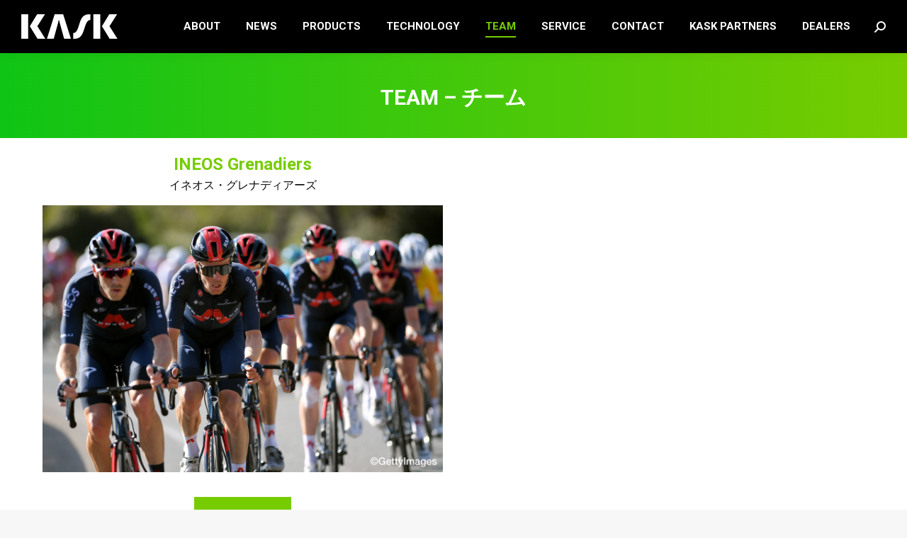

--- FILE ---
content_type: text/html; charset=UTF-8
request_url: https://nichinao-web.jp/kask/team-%E3%83%81%E3%83%BC%E3%83%A0
body_size: 60693
content:
<!DOCTYPE html>
<!--[if !(IE 6) | !(IE 7) | !(IE 8)  ]><!-->
<html dir="ltr" lang="ja" prefix="og: https://ogp.me/ns#" class="no-js">
<!--<![endif]-->
<head>
	<meta charset="UTF-8" />
		<meta name="viewport" content="width=device-width, initial-scale=1, maximum-scale=1, user-scalable=0">
		<meta name="theme-color" content="#77cc00"/>	<link rel="profile" href="https://gmpg.org/xfn/11" />
	<title>TEAM – チーム | KASK JAPAN</title>
	<style>img:is([sizes="auto" i], [sizes^="auto," i]) { contain-intrinsic-size: 3000px 1500px }</style>
	
		<!-- All in One SEO 4.9.0 - aioseo.com -->
	<meta name="robots" content="max-image-preview:large" />
	<link rel="canonical" href="https://nichinao-web.jp/kask/team-%e3%83%81%e3%83%bc%e3%83%a0" />
	<meta name="generator" content="All in One SEO (AIOSEO) 4.9.0" />

		<!-- Google tag (gtag.js) -->
<script async src="https://www.googletagmanager.com/gtag/js?id=G-6BKXVXWSCT"></script>
<script>
  window.dataLayer = window.dataLayer || [];
  function gtag(){dataLayer.push(arguments);}
  gtag('js', new Date());

  gtag('config', 'G-6BKXVXWSCT');
</script>
		<meta property="og:locale" content="ja_JP" />
		<meta property="og:site_name" content="KASK JAPAN |" />
		<meta property="og:type" content="article" />
		<meta property="og:title" content="TEAM – チーム | KASK JAPAN" />
		<meta property="og:url" content="https://nichinao-web.jp/kask/team-%e3%83%81%e3%83%bc%e3%83%a0" />
		<meta property="article:published_time" content="2021-12-28T16:42:10+00:00" />
		<meta property="article:modified_time" content="2023-05-24T06:27:00+00:00" />
		<meta name="twitter:card" content="summary" />
		<meta name="twitter:title" content="TEAM – チーム | KASK JAPAN" />
		<script type="application/ld+json" class="aioseo-schema">
			{"@context":"https:\/\/schema.org","@graph":[{"@type":"BreadcrumbList","@id":"https:\/\/nichinao-web.jp\/kask\/team-%e3%83%81%e3%83%bc%e3%83%a0#breadcrumblist","itemListElement":[{"@type":"ListItem","@id":"https:\/\/nichinao-web.jp\/kask#listItem","position":1,"name":"\u30db\u30fc\u30e0","item":"https:\/\/nichinao-web.jp\/kask","nextItem":{"@type":"ListItem","@id":"https:\/\/nichinao-web.jp\/kask\/team-%e3%83%81%e3%83%bc%e3%83%a0#listItem","name":"TEAM &#8211; \u30c1\u30fc\u30e0"}},{"@type":"ListItem","@id":"https:\/\/nichinao-web.jp\/kask\/team-%e3%83%81%e3%83%bc%e3%83%a0#listItem","position":2,"name":"TEAM &#8211; \u30c1\u30fc\u30e0","previousItem":{"@type":"ListItem","@id":"https:\/\/nichinao-web.jp\/kask#listItem","name":"\u30db\u30fc\u30e0"}}]},{"@type":"Organization","@id":"https:\/\/nichinao-web.jp\/kask\/#organization","name":"KASK JAPAN","url":"https:\/\/nichinao-web.jp\/kask\/"},{"@type":"WebPage","@id":"https:\/\/nichinao-web.jp\/kask\/team-%e3%83%81%e3%83%bc%e3%83%a0#webpage","url":"https:\/\/nichinao-web.jp\/kask\/team-%e3%83%81%e3%83%bc%e3%83%a0","name":"TEAM \u2013 \u30c1\u30fc\u30e0 | KASK JAPAN","inLanguage":"ja","isPartOf":{"@id":"https:\/\/nichinao-web.jp\/kask\/#website"},"breadcrumb":{"@id":"https:\/\/nichinao-web.jp\/kask\/team-%e3%83%81%e3%83%bc%e3%83%a0#breadcrumblist"},"image":{"@type":"ImageObject","url":393,"@id":"https:\/\/nichinao-web.jp\/kask\/team-%e3%83%81%e3%83%bc%e3%83%a0\/#mainImage"},"primaryImageOfPage":{"@id":"https:\/\/nichinao-web.jp\/kask\/team-%e3%83%81%e3%83%bc%e3%83%a0#mainImage"},"datePublished":"2021-12-29T01:42:10+09:00","dateModified":"2023-05-24T15:27:00+09:00"},{"@type":"WebSite","@id":"https:\/\/nichinao-web.jp\/kask\/#website","url":"https:\/\/nichinao-web.jp\/kask\/","name":"KASK JAPAN","inLanguage":"ja","publisher":{"@id":"https:\/\/nichinao-web.jp\/kask\/#organization"}}]}
		</script>
		<!-- All in One SEO -->

<link rel='dns-prefetch' href='//fonts.googleapis.com' />
<link rel="alternate" type="application/rss+xml" title="KASK JAPAN &raquo; フィード" href="https://nichinao-web.jp/kask/feed" />
<link rel="alternate" type="application/rss+xml" title="KASK JAPAN &raquo; コメントフィード" href="https://nichinao-web.jp/kask/comments/feed" />
<script type="text/javascript">
/* <![CDATA[ */
window._wpemojiSettings = {"baseUrl":"https:\/\/s.w.org\/images\/core\/emoji\/16.0.1\/72x72\/","ext":".png","svgUrl":"https:\/\/s.w.org\/images\/core\/emoji\/16.0.1\/svg\/","svgExt":".svg","source":{"concatemoji":"https:\/\/nichinao-web.jp\/kask\/wp-includes\/js\/wp-emoji-release.min.js?ver=6.8.3"}};
/*! This file is auto-generated */
!function(s,n){var o,i,e;function c(e){try{var t={supportTests:e,timestamp:(new Date).valueOf()};sessionStorage.setItem(o,JSON.stringify(t))}catch(e){}}function p(e,t,n){e.clearRect(0,0,e.canvas.width,e.canvas.height),e.fillText(t,0,0);var t=new Uint32Array(e.getImageData(0,0,e.canvas.width,e.canvas.height).data),a=(e.clearRect(0,0,e.canvas.width,e.canvas.height),e.fillText(n,0,0),new Uint32Array(e.getImageData(0,0,e.canvas.width,e.canvas.height).data));return t.every(function(e,t){return e===a[t]})}function u(e,t){e.clearRect(0,0,e.canvas.width,e.canvas.height),e.fillText(t,0,0);for(var n=e.getImageData(16,16,1,1),a=0;a<n.data.length;a++)if(0!==n.data[a])return!1;return!0}function f(e,t,n,a){switch(t){case"flag":return n(e,"\ud83c\udff3\ufe0f\u200d\u26a7\ufe0f","\ud83c\udff3\ufe0f\u200b\u26a7\ufe0f")?!1:!n(e,"\ud83c\udde8\ud83c\uddf6","\ud83c\udde8\u200b\ud83c\uddf6")&&!n(e,"\ud83c\udff4\udb40\udc67\udb40\udc62\udb40\udc65\udb40\udc6e\udb40\udc67\udb40\udc7f","\ud83c\udff4\u200b\udb40\udc67\u200b\udb40\udc62\u200b\udb40\udc65\u200b\udb40\udc6e\u200b\udb40\udc67\u200b\udb40\udc7f");case"emoji":return!a(e,"\ud83e\udedf")}return!1}function g(e,t,n,a){var r="undefined"!=typeof WorkerGlobalScope&&self instanceof WorkerGlobalScope?new OffscreenCanvas(300,150):s.createElement("canvas"),o=r.getContext("2d",{willReadFrequently:!0}),i=(o.textBaseline="top",o.font="600 32px Arial",{});return e.forEach(function(e){i[e]=t(o,e,n,a)}),i}function t(e){var t=s.createElement("script");t.src=e,t.defer=!0,s.head.appendChild(t)}"undefined"!=typeof Promise&&(o="wpEmojiSettingsSupports",i=["flag","emoji"],n.supports={everything:!0,everythingExceptFlag:!0},e=new Promise(function(e){s.addEventListener("DOMContentLoaded",e,{once:!0})}),new Promise(function(t){var n=function(){try{var e=JSON.parse(sessionStorage.getItem(o));if("object"==typeof e&&"number"==typeof e.timestamp&&(new Date).valueOf()<e.timestamp+604800&&"object"==typeof e.supportTests)return e.supportTests}catch(e){}return null}();if(!n){if("undefined"!=typeof Worker&&"undefined"!=typeof OffscreenCanvas&&"undefined"!=typeof URL&&URL.createObjectURL&&"undefined"!=typeof Blob)try{var e="postMessage("+g.toString()+"("+[JSON.stringify(i),f.toString(),p.toString(),u.toString()].join(",")+"));",a=new Blob([e],{type:"text/javascript"}),r=new Worker(URL.createObjectURL(a),{name:"wpTestEmojiSupports"});return void(r.onmessage=function(e){c(n=e.data),r.terminate(),t(n)})}catch(e){}c(n=g(i,f,p,u))}t(n)}).then(function(e){for(var t in e)n.supports[t]=e[t],n.supports.everything=n.supports.everything&&n.supports[t],"flag"!==t&&(n.supports.everythingExceptFlag=n.supports.everythingExceptFlag&&n.supports[t]);n.supports.everythingExceptFlag=n.supports.everythingExceptFlag&&!n.supports.flag,n.DOMReady=!1,n.readyCallback=function(){n.DOMReady=!0}}).then(function(){return e}).then(function(){var e;n.supports.everything||(n.readyCallback(),(e=n.source||{}).concatemoji?t(e.concatemoji):e.wpemoji&&e.twemoji&&(t(e.twemoji),t(e.wpemoji)))}))}((window,document),window._wpemojiSettings);
/* ]]> */
</script>
<style id='wp-emoji-styles-inline-css' type='text/css'>

	img.wp-smiley, img.emoji {
		display: inline !important;
		border: none !important;
		box-shadow: none !important;
		height: 1em !important;
		width: 1em !important;
		margin: 0 0.07em !important;
		vertical-align: -0.1em !important;
		background: none !important;
		padding: 0 !important;
	}
</style>
<link rel='stylesheet' id='wp-block-library-css' href='https://nichinao-web.jp/kask/wp-includes/css/dist/block-library/style.min.css?ver=6.8.3' type='text/css' media='all' />
<style id='wp-block-library-theme-inline-css' type='text/css'>
.wp-block-audio :where(figcaption){color:#555;font-size:13px;text-align:center}.is-dark-theme .wp-block-audio :where(figcaption){color:#ffffffa6}.wp-block-audio{margin:0 0 1em}.wp-block-code{border:1px solid #ccc;border-radius:4px;font-family:Menlo,Consolas,monaco,monospace;padding:.8em 1em}.wp-block-embed :where(figcaption){color:#555;font-size:13px;text-align:center}.is-dark-theme .wp-block-embed :where(figcaption){color:#ffffffa6}.wp-block-embed{margin:0 0 1em}.blocks-gallery-caption{color:#555;font-size:13px;text-align:center}.is-dark-theme .blocks-gallery-caption{color:#ffffffa6}:root :where(.wp-block-image figcaption){color:#555;font-size:13px;text-align:center}.is-dark-theme :root :where(.wp-block-image figcaption){color:#ffffffa6}.wp-block-image{margin:0 0 1em}.wp-block-pullquote{border-bottom:4px solid;border-top:4px solid;color:currentColor;margin-bottom:1.75em}.wp-block-pullquote cite,.wp-block-pullquote footer,.wp-block-pullquote__citation{color:currentColor;font-size:.8125em;font-style:normal;text-transform:uppercase}.wp-block-quote{border-left:.25em solid;margin:0 0 1.75em;padding-left:1em}.wp-block-quote cite,.wp-block-quote footer{color:currentColor;font-size:.8125em;font-style:normal;position:relative}.wp-block-quote:where(.has-text-align-right){border-left:none;border-right:.25em solid;padding-left:0;padding-right:1em}.wp-block-quote:where(.has-text-align-center){border:none;padding-left:0}.wp-block-quote.is-large,.wp-block-quote.is-style-large,.wp-block-quote:where(.is-style-plain){border:none}.wp-block-search .wp-block-search__label{font-weight:700}.wp-block-search__button{border:1px solid #ccc;padding:.375em .625em}:where(.wp-block-group.has-background){padding:1.25em 2.375em}.wp-block-separator.has-css-opacity{opacity:.4}.wp-block-separator{border:none;border-bottom:2px solid;margin-left:auto;margin-right:auto}.wp-block-separator.has-alpha-channel-opacity{opacity:1}.wp-block-separator:not(.is-style-wide):not(.is-style-dots){width:100px}.wp-block-separator.has-background:not(.is-style-dots){border-bottom:none;height:1px}.wp-block-separator.has-background:not(.is-style-wide):not(.is-style-dots){height:2px}.wp-block-table{margin:0 0 1em}.wp-block-table td,.wp-block-table th{word-break:normal}.wp-block-table :where(figcaption){color:#555;font-size:13px;text-align:center}.is-dark-theme .wp-block-table :where(figcaption){color:#ffffffa6}.wp-block-video :where(figcaption){color:#555;font-size:13px;text-align:center}.is-dark-theme .wp-block-video :where(figcaption){color:#ffffffa6}.wp-block-video{margin:0 0 1em}:root :where(.wp-block-template-part.has-background){margin-bottom:0;margin-top:0;padding:1.25em 2.375em}
</style>
<style id='classic-theme-styles-inline-css' type='text/css'>
/*! This file is auto-generated */
.wp-block-button__link{color:#fff;background-color:#32373c;border-radius:9999px;box-shadow:none;text-decoration:none;padding:calc(.667em + 2px) calc(1.333em + 2px);font-size:1.125em}.wp-block-file__button{background:#32373c;color:#fff;text-decoration:none}
</style>
<link rel='stylesheet' id='aioseo/css/src/vue/standalone/blocks/table-of-contents/global.scss-css' href='https://nichinao-web.jp/kask/wp-content/plugins/all-in-one-seo-pack/dist/Lite/assets/css/table-of-contents/global.e90f6d47.css?ver=4.9.0' type='text/css' media='all' />
<style id='global-styles-inline-css' type='text/css'>
:root{--wp--preset--aspect-ratio--square: 1;--wp--preset--aspect-ratio--4-3: 4/3;--wp--preset--aspect-ratio--3-4: 3/4;--wp--preset--aspect-ratio--3-2: 3/2;--wp--preset--aspect-ratio--2-3: 2/3;--wp--preset--aspect-ratio--16-9: 16/9;--wp--preset--aspect-ratio--9-16: 9/16;--wp--preset--color--black: #000000;--wp--preset--color--cyan-bluish-gray: #abb8c3;--wp--preset--color--white: #FFF;--wp--preset--color--pale-pink: #f78da7;--wp--preset--color--vivid-red: #cf2e2e;--wp--preset--color--luminous-vivid-orange: #ff6900;--wp--preset--color--luminous-vivid-amber: #fcb900;--wp--preset--color--light-green-cyan: #7bdcb5;--wp--preset--color--vivid-green-cyan: #00d084;--wp--preset--color--pale-cyan-blue: #8ed1fc;--wp--preset--color--vivid-cyan-blue: #0693e3;--wp--preset--color--vivid-purple: #9b51e0;--wp--preset--color--accent: #77cc00;--wp--preset--color--dark-gray: #111;--wp--preset--color--light-gray: #767676;--wp--preset--gradient--vivid-cyan-blue-to-vivid-purple: linear-gradient(135deg,rgba(6,147,227,1) 0%,rgb(155,81,224) 100%);--wp--preset--gradient--light-green-cyan-to-vivid-green-cyan: linear-gradient(135deg,rgb(122,220,180) 0%,rgb(0,208,130) 100%);--wp--preset--gradient--luminous-vivid-amber-to-luminous-vivid-orange: linear-gradient(135deg,rgba(252,185,0,1) 0%,rgba(255,105,0,1) 100%);--wp--preset--gradient--luminous-vivid-orange-to-vivid-red: linear-gradient(135deg,rgba(255,105,0,1) 0%,rgb(207,46,46) 100%);--wp--preset--gradient--very-light-gray-to-cyan-bluish-gray: linear-gradient(135deg,rgb(238,238,238) 0%,rgb(169,184,195) 100%);--wp--preset--gradient--cool-to-warm-spectrum: linear-gradient(135deg,rgb(74,234,220) 0%,rgb(151,120,209) 20%,rgb(207,42,186) 40%,rgb(238,44,130) 60%,rgb(251,105,98) 80%,rgb(254,248,76) 100%);--wp--preset--gradient--blush-light-purple: linear-gradient(135deg,rgb(255,206,236) 0%,rgb(152,150,240) 100%);--wp--preset--gradient--blush-bordeaux: linear-gradient(135deg,rgb(254,205,165) 0%,rgb(254,45,45) 50%,rgb(107,0,62) 100%);--wp--preset--gradient--luminous-dusk: linear-gradient(135deg,rgb(255,203,112) 0%,rgb(199,81,192) 50%,rgb(65,88,208) 100%);--wp--preset--gradient--pale-ocean: linear-gradient(135deg,rgb(255,245,203) 0%,rgb(182,227,212) 50%,rgb(51,167,181) 100%);--wp--preset--gradient--electric-grass: linear-gradient(135deg,rgb(202,248,128) 0%,rgb(113,206,126) 100%);--wp--preset--gradient--midnight: linear-gradient(135deg,rgb(2,3,129) 0%,rgb(40,116,252) 100%);--wp--preset--font-size--small: 13px;--wp--preset--font-size--medium: 20px;--wp--preset--font-size--large: 36px;--wp--preset--font-size--x-large: 42px;--wp--preset--spacing--20: 0.44rem;--wp--preset--spacing--30: 0.67rem;--wp--preset--spacing--40: 1rem;--wp--preset--spacing--50: 1.5rem;--wp--preset--spacing--60: 2.25rem;--wp--preset--spacing--70: 3.38rem;--wp--preset--spacing--80: 5.06rem;--wp--preset--shadow--natural: 6px 6px 9px rgba(0, 0, 0, 0.2);--wp--preset--shadow--deep: 12px 12px 50px rgba(0, 0, 0, 0.4);--wp--preset--shadow--sharp: 6px 6px 0px rgba(0, 0, 0, 0.2);--wp--preset--shadow--outlined: 6px 6px 0px -3px rgba(255, 255, 255, 1), 6px 6px rgba(0, 0, 0, 1);--wp--preset--shadow--crisp: 6px 6px 0px rgba(0, 0, 0, 1);}:where(.is-layout-flex){gap: 0.5em;}:where(.is-layout-grid){gap: 0.5em;}body .is-layout-flex{display: flex;}.is-layout-flex{flex-wrap: wrap;align-items: center;}.is-layout-flex > :is(*, div){margin: 0;}body .is-layout-grid{display: grid;}.is-layout-grid > :is(*, div){margin: 0;}:where(.wp-block-columns.is-layout-flex){gap: 2em;}:where(.wp-block-columns.is-layout-grid){gap: 2em;}:where(.wp-block-post-template.is-layout-flex){gap: 1.25em;}:where(.wp-block-post-template.is-layout-grid){gap: 1.25em;}.has-black-color{color: var(--wp--preset--color--black) !important;}.has-cyan-bluish-gray-color{color: var(--wp--preset--color--cyan-bluish-gray) !important;}.has-white-color{color: var(--wp--preset--color--white) !important;}.has-pale-pink-color{color: var(--wp--preset--color--pale-pink) !important;}.has-vivid-red-color{color: var(--wp--preset--color--vivid-red) !important;}.has-luminous-vivid-orange-color{color: var(--wp--preset--color--luminous-vivid-orange) !important;}.has-luminous-vivid-amber-color{color: var(--wp--preset--color--luminous-vivid-amber) !important;}.has-light-green-cyan-color{color: var(--wp--preset--color--light-green-cyan) !important;}.has-vivid-green-cyan-color{color: var(--wp--preset--color--vivid-green-cyan) !important;}.has-pale-cyan-blue-color{color: var(--wp--preset--color--pale-cyan-blue) !important;}.has-vivid-cyan-blue-color{color: var(--wp--preset--color--vivid-cyan-blue) !important;}.has-vivid-purple-color{color: var(--wp--preset--color--vivid-purple) !important;}.has-black-background-color{background-color: var(--wp--preset--color--black) !important;}.has-cyan-bluish-gray-background-color{background-color: var(--wp--preset--color--cyan-bluish-gray) !important;}.has-white-background-color{background-color: var(--wp--preset--color--white) !important;}.has-pale-pink-background-color{background-color: var(--wp--preset--color--pale-pink) !important;}.has-vivid-red-background-color{background-color: var(--wp--preset--color--vivid-red) !important;}.has-luminous-vivid-orange-background-color{background-color: var(--wp--preset--color--luminous-vivid-orange) !important;}.has-luminous-vivid-amber-background-color{background-color: var(--wp--preset--color--luminous-vivid-amber) !important;}.has-light-green-cyan-background-color{background-color: var(--wp--preset--color--light-green-cyan) !important;}.has-vivid-green-cyan-background-color{background-color: var(--wp--preset--color--vivid-green-cyan) !important;}.has-pale-cyan-blue-background-color{background-color: var(--wp--preset--color--pale-cyan-blue) !important;}.has-vivid-cyan-blue-background-color{background-color: var(--wp--preset--color--vivid-cyan-blue) !important;}.has-vivid-purple-background-color{background-color: var(--wp--preset--color--vivid-purple) !important;}.has-black-border-color{border-color: var(--wp--preset--color--black) !important;}.has-cyan-bluish-gray-border-color{border-color: var(--wp--preset--color--cyan-bluish-gray) !important;}.has-white-border-color{border-color: var(--wp--preset--color--white) !important;}.has-pale-pink-border-color{border-color: var(--wp--preset--color--pale-pink) !important;}.has-vivid-red-border-color{border-color: var(--wp--preset--color--vivid-red) !important;}.has-luminous-vivid-orange-border-color{border-color: var(--wp--preset--color--luminous-vivid-orange) !important;}.has-luminous-vivid-amber-border-color{border-color: var(--wp--preset--color--luminous-vivid-amber) !important;}.has-light-green-cyan-border-color{border-color: var(--wp--preset--color--light-green-cyan) !important;}.has-vivid-green-cyan-border-color{border-color: var(--wp--preset--color--vivid-green-cyan) !important;}.has-pale-cyan-blue-border-color{border-color: var(--wp--preset--color--pale-cyan-blue) !important;}.has-vivid-cyan-blue-border-color{border-color: var(--wp--preset--color--vivid-cyan-blue) !important;}.has-vivid-purple-border-color{border-color: var(--wp--preset--color--vivid-purple) !important;}.has-vivid-cyan-blue-to-vivid-purple-gradient-background{background: var(--wp--preset--gradient--vivid-cyan-blue-to-vivid-purple) !important;}.has-light-green-cyan-to-vivid-green-cyan-gradient-background{background: var(--wp--preset--gradient--light-green-cyan-to-vivid-green-cyan) !important;}.has-luminous-vivid-amber-to-luminous-vivid-orange-gradient-background{background: var(--wp--preset--gradient--luminous-vivid-amber-to-luminous-vivid-orange) !important;}.has-luminous-vivid-orange-to-vivid-red-gradient-background{background: var(--wp--preset--gradient--luminous-vivid-orange-to-vivid-red) !important;}.has-very-light-gray-to-cyan-bluish-gray-gradient-background{background: var(--wp--preset--gradient--very-light-gray-to-cyan-bluish-gray) !important;}.has-cool-to-warm-spectrum-gradient-background{background: var(--wp--preset--gradient--cool-to-warm-spectrum) !important;}.has-blush-light-purple-gradient-background{background: var(--wp--preset--gradient--blush-light-purple) !important;}.has-blush-bordeaux-gradient-background{background: var(--wp--preset--gradient--blush-bordeaux) !important;}.has-luminous-dusk-gradient-background{background: var(--wp--preset--gradient--luminous-dusk) !important;}.has-pale-ocean-gradient-background{background: var(--wp--preset--gradient--pale-ocean) !important;}.has-electric-grass-gradient-background{background: var(--wp--preset--gradient--electric-grass) !important;}.has-midnight-gradient-background{background: var(--wp--preset--gradient--midnight) !important;}.has-small-font-size{font-size: var(--wp--preset--font-size--small) !important;}.has-medium-font-size{font-size: var(--wp--preset--font-size--medium) !important;}.has-large-font-size{font-size: var(--wp--preset--font-size--large) !important;}.has-x-large-font-size{font-size: var(--wp--preset--font-size--x-large) !important;}
:where(.wp-block-post-template.is-layout-flex){gap: 1.25em;}:where(.wp-block-post-template.is-layout-grid){gap: 1.25em;}
:where(.wp-block-columns.is-layout-flex){gap: 2em;}:where(.wp-block-columns.is-layout-grid){gap: 2em;}
:root :where(.wp-block-pullquote){font-size: 1.5em;line-height: 1.6;}
</style>
<link rel='stylesheet' id='contact-form-7-css' href='https://nichinao-web.jp/kask/wp-content/plugins/contact-form-7/includes/css/styles.css?ver=6.1.3' type='text/css' media='all' />
<link rel='stylesheet' id='jquery-ui-dialog-min-css-css' href='https://nichinao-web.jp/kask/wp-includes/css/jquery-ui-dialog.min.css?ver=6.8.3' type='text/css' media='all' />
<link rel='stylesheet' id='contact-form-7-confirm-plus-css' href='https://nichinao-web.jp/kask/wp-content/plugins/confirm-plus-contact-form-7/assets/css/styles.css?ver=20240719_150300' type='text/css' media='all' />
<link rel='stylesheet' id='the7-font-css' href='https://nichinao-web.jp/kask/wp-content/themes/dt-the7/fonts/icomoon-the7-font/icomoon-the7-font.min.css?ver=11.9.2.1' type='text/css' media='all' />
<link rel='stylesheet' id='tablepress-default-css' href='https://nichinao-web.jp/kask/wp-content/plugins/tablepress/css/build/default.css?ver=3.2.5' type='text/css' media='all' />
<link rel='stylesheet' id='js_composer_front-css' href='https://nichinao-web.jp/kask/wp-content/plugins/js_composer/assets/css/js_composer.min.css?ver=8.7.2' type='text/css' media='all' />
<link rel='stylesheet' id='dt-web-fonts-css' href='https://fonts.googleapis.com/css?family=Roboto:400,600,700%7CRoboto+Condensed:400,600,700%7COpen+Sans:400,600,700' type='text/css' media='all' />
<link rel='stylesheet' id='dt-main-css' href='https://nichinao-web.jp/kask/wp-content/themes/dt-the7/css/main.min.css?ver=11.9.2.1' type='text/css' media='all' />
<link rel='stylesheet' id='the7-custom-scrollbar-css' href='https://nichinao-web.jp/kask/wp-content/themes/dt-the7/lib/custom-scrollbar/custom-scrollbar.min.css?ver=11.9.2.1' type='text/css' media='all' />
<link rel='stylesheet' id='the7-wpbakery-css' href='https://nichinao-web.jp/kask/wp-content/themes/dt-the7/css/wpbakery.min.css?ver=11.9.2.1' type='text/css' media='all' />
<link rel='stylesheet' id='the7-core-css' href='https://nichinao-web.jp/kask/wp-content/plugins/dt-the7-core/assets/css/post-type.min.css?ver=2.7.5' type='text/css' media='all' />
<link rel='stylesheet' id='the7-css-vars-css' href='https://nichinao-web.jp/kask/wp-content/uploads/the7-css/css-vars.css?ver=a7655fc5d32f' type='text/css' media='all' />
<link rel='stylesheet' id='dt-custom-css' href='https://nichinao-web.jp/kask/wp-content/uploads/the7-css/custom.css?ver=a7655fc5d32f' type='text/css' media='all' />
<link rel='stylesheet' id='dt-media-css' href='https://nichinao-web.jp/kask/wp-content/uploads/the7-css/media.css?ver=a7655fc5d32f' type='text/css' media='all' />
<link rel='stylesheet' id='the7-mega-menu-css' href='https://nichinao-web.jp/kask/wp-content/uploads/the7-css/mega-menu.css?ver=a7655fc5d32f' type='text/css' media='all' />
<link rel='stylesheet' id='the7-elements-albums-portfolio-css' href='https://nichinao-web.jp/kask/wp-content/uploads/the7-css/the7-elements-albums-portfolio.css?ver=a7655fc5d32f' type='text/css' media='all' />
<link rel='stylesheet' id='the7-elements-css' href='https://nichinao-web.jp/kask/wp-content/uploads/the7-css/post-type-dynamic.css?ver=a7655fc5d32f' type='text/css' media='all' />
<link rel='stylesheet' id='style-css' href='https://nichinao-web.jp/kask/wp-content/themes/dt-the7-kask-child/style.css?ver=11.9.2.1' type='text/css' media='all' />
<link rel='stylesheet' id='ultimate-vc-addons-style-css' href='https://nichinao-web.jp/kask/wp-content/plugins/Ultimate_VC_Addons/assets/min-css/style.min.css?ver=3.19.14' type='text/css' media='all' />
<link rel='stylesheet' id='ultimate-vc-addons-btn-css' href='https://nichinao-web.jp/kask/wp-content/plugins/Ultimate_VC_Addons/assets/min-css/advanced-buttons.min.css?ver=3.19.14' type='text/css' media='all' />
<link rel='stylesheet' id='ultimate-vc-addons-headings-style-css' href='https://nichinao-web.jp/kask/wp-content/plugins/Ultimate_VC_Addons/assets/min-css/headings.min.css?ver=3.19.14' type='text/css' media='all' />
<script type="text/javascript" src="https://nichinao-web.jp/kask/wp-includes/js/jquery/jquery.min.js?ver=3.7.1" id="jquery-core-js"></script>
<script type="text/javascript" src="https://nichinao-web.jp/kask/wp-includes/js/jquery/jquery-migrate.min.js?ver=3.4.1" id="jquery-migrate-js"></script>
<script type="text/javascript" id="dt-above-fold-js-extra">
/* <![CDATA[ */
var dtLocal = {"themeUrl":"https:\/\/nichinao-web.jp\/kask\/wp-content\/themes\/dt-the7","passText":"To view this protected post, enter the password below:","moreButtonText":{"loading":"Loading...","loadMore":"Load more"},"postID":"471","ajaxurl":"https:\/\/nichinao-web.jp\/kask\/wp-admin\/admin-ajax.php","REST":{"baseUrl":"https:\/\/nichinao-web.jp\/kask\/wp-json\/the7\/v1","endpoints":{"sendMail":"\/send-mail"}},"contactMessages":{"required":"One or more fields have an error. Please check and try again.","terms":"Please accept the privacy policy.","fillTheCaptchaError":"Please, fill the captcha."},"captchaSiteKey":"","ajaxNonce":"e870b01e09","pageData":{"type":"page","template":"page","layout":null},"themeSettings":{"smoothScroll":"off","lazyLoading":false,"desktopHeader":{"height":60},"ToggleCaptionEnabled":"disabled","ToggleCaption":"Navigation","floatingHeader":{"showAfter":120,"showMenu":true,"height":60,"logo":{"showLogo":true,"html":"<img class=\" preload-me\" src=\"https:\/\/nichinao-web.jp\/kask\/wp-content\/uploads\/2021\/12\/logo-kask-wt-s.png\" srcset=\"https:\/\/nichinao-web.jp\/kask\/wp-content\/uploads\/2021\/12\/logo-kask-wt-s.png 136w, https:\/\/nichinao-web.jp\/kask\/wp-content\/uploads\/2021\/12\/logo-kask-wt.png 360w\" width=\"136\" height=\"35\"   sizes=\"136px\" alt=\"KASK JAPAN\" \/>","url":"https:\/\/nichinao-web.jp\/kask\/"}},"topLine":{"floatingTopLine":{"logo":{"showLogo":false,"html":""}}},"mobileHeader":{"firstSwitchPoint":1070,"secondSwitchPoint":778,"firstSwitchPointHeight":60,"secondSwitchPointHeight":60,"mobileToggleCaptionEnabled":"disabled","mobileToggleCaption":"Menu"},"stickyMobileHeaderFirstSwitch":{"logo":{"html":"<img class=\" preload-me\" src=\"https:\/\/nichinao-web.jp\/kask\/wp-content\/uploads\/2021\/12\/logo-kask-wt-120px.png\" srcset=\"https:\/\/nichinao-web.jp\/kask\/wp-content\/uploads\/2021\/12\/logo-kask-wt-120px.png 119w, https:\/\/nichinao-web.jp\/kask\/wp-content\/uploads\/2021\/12\/logo-kask-wt-240px.png 238w\" width=\"119\" height=\"30\"   sizes=\"119px\" alt=\"KASK JAPAN\" \/>"}},"stickyMobileHeaderSecondSwitch":{"logo":{"html":"<img class=\" preload-me\" src=\"https:\/\/nichinao-web.jp\/kask\/wp-content\/uploads\/2021\/12\/logo-kask-wt-120px.png\" srcset=\"https:\/\/nichinao-web.jp\/kask\/wp-content\/uploads\/2021\/12\/logo-kask-wt-120px.png 119w, https:\/\/nichinao-web.jp\/kask\/wp-content\/uploads\/2021\/12\/logo-kask-wt-240px.png 238w\" width=\"119\" height=\"30\"   sizes=\"119px\" alt=\"KASK JAPAN\" \/>"}},"sidebar":{"switchPoint":992},"boxedWidth":"1340px"},"VCMobileScreenWidth":"768"};
var dtShare = {"shareButtonText":{"facebook":"Share on Facebook","twitter":"Tweet","pinterest":"Pin it","linkedin":"Share on Linkedin","whatsapp":"Share on Whatsapp"},"overlayOpacity":"85"};
/* ]]> */
</script>
<script type="text/javascript" src="https://nichinao-web.jp/kask/wp-content/themes/dt-the7/js/above-the-fold.min.js?ver=11.9.2.1" id="dt-above-fold-js"></script>
<script type="text/javascript" src="https://nichinao-web.jp/kask/wp-content/plugins/Ultimate_VC_Addons/assets/min-js/ultimate-params.min.js?ver=3.19.14" id="ultimate-vc-addons-params-js"></script>
<script type="text/javascript" src="https://nichinao-web.jp/kask/wp-content/plugins/Ultimate_VC_Addons/assets/min-js/custom.min.js?ver=3.19.14" id="ultimate-vc-addons-custom-js"></script>
<script type="text/javascript" src="https://nichinao-web.jp/kask/wp-content/plugins/Ultimate_VC_Addons/assets/min-js/headings.min.js?ver=3.19.14" id="ultimate-vc-addons-headings-script-js"></script>
<script></script><link rel="https://api.w.org/" href="https://nichinao-web.jp/kask/wp-json/" /><link rel="alternate" title="JSON" type="application/json" href="https://nichinao-web.jp/kask/wp-json/wp/v2/pages/471" /><link rel="EditURI" type="application/rsd+xml" title="RSD" href="https://nichinao-web.jp/kask/xmlrpc.php?rsd" />
<meta name="generator" content="WordPress 6.8.3" />
<link rel='shortlink' href='https://nichinao-web.jp/kask/?p=471' />
<link rel="alternate" title="oEmbed (JSON)" type="application/json+oembed" href="https://nichinao-web.jp/kask/wp-json/oembed/1.0/embed?url=https%3A%2F%2Fnichinao-web.jp%2Fkask%2Fteam-%25e3%2583%2581%25e3%2583%25bc%25e3%2583%25a0" />
<link rel="alternate" title="oEmbed (XML)" type="text/xml+oembed" href="https://nichinao-web.jp/kask/wp-json/oembed/1.0/embed?url=https%3A%2F%2Fnichinao-web.jp%2Fkask%2Fteam-%25e3%2583%2581%25e3%2583%25bc%25e3%2583%25a0&#038;format=xml" />
<meta property="og:site_name" content="KASK JAPAN" />
<meta property="og:title" content="TEAM &#8211; チーム" />
<meta property="og:url" content="https://nichinao-web.jp/kask/team-%e3%83%81%e3%83%bc%e3%83%a0" />
<meta property="og:type" content="article" />
<meta name="generator" content="Powered by WPBakery Page Builder - drag and drop page builder for WordPress."/>
<meta name="generator" content="Powered by Slider Revolution 6.7.15 - responsive, Mobile-Friendly Slider Plugin for WordPress with comfortable drag and drop interface." />
<link rel="icon" href="https://nichinao-web.jp/kask/wp-content/uploads/2021/12/ico_kask_16px.png" type="image/png" sizes="16x16"/><link rel="icon" href="https://nichinao-web.jp/kask/wp-content/uploads/2021/12/ico_kask_32px.png" type="image/png" sizes="32x32"/><link rel="apple-touch-icon" href="https://nichinao-web.jp/kask/wp-content/uploads/2021/12/ico_kask_60px.png"><link rel="apple-touch-icon" sizes="76x76" href="https://nichinao-web.jp/kask/wp-content/uploads/2021/12/ico_kask_76px.png"><link rel="apple-touch-icon" sizes="120x120" href="https://nichinao-web.jp/kask/wp-content/uploads/2021/12/ico_kask_120px.png"><link rel="apple-touch-icon" sizes="152x152" href="https://nichinao-web.jp/kask/wp-content/uploads/2021/12/ico_kask_152px.png"><script>function setREVStartSize(e){
			//window.requestAnimationFrame(function() {
				window.RSIW = window.RSIW===undefined ? window.innerWidth : window.RSIW;
				window.RSIH = window.RSIH===undefined ? window.innerHeight : window.RSIH;
				try {
					var pw = document.getElementById(e.c).parentNode.offsetWidth,
						newh;
					pw = pw===0 || isNaN(pw) || (e.l=="fullwidth" || e.layout=="fullwidth") ? window.RSIW : pw;
					e.tabw = e.tabw===undefined ? 0 : parseInt(e.tabw);
					e.thumbw = e.thumbw===undefined ? 0 : parseInt(e.thumbw);
					e.tabh = e.tabh===undefined ? 0 : parseInt(e.tabh);
					e.thumbh = e.thumbh===undefined ? 0 : parseInt(e.thumbh);
					e.tabhide = e.tabhide===undefined ? 0 : parseInt(e.tabhide);
					e.thumbhide = e.thumbhide===undefined ? 0 : parseInt(e.thumbhide);
					e.mh = e.mh===undefined || e.mh=="" || e.mh==="auto" ? 0 : parseInt(e.mh,0);
					if(e.layout==="fullscreen" || e.l==="fullscreen")
						newh = Math.max(e.mh,window.RSIH);
					else{
						e.gw = Array.isArray(e.gw) ? e.gw : [e.gw];
						for (var i in e.rl) if (e.gw[i]===undefined || e.gw[i]===0) e.gw[i] = e.gw[i-1];
						e.gh = e.el===undefined || e.el==="" || (Array.isArray(e.el) && e.el.length==0)? e.gh : e.el;
						e.gh = Array.isArray(e.gh) ? e.gh : [e.gh];
						for (var i in e.rl) if (e.gh[i]===undefined || e.gh[i]===0) e.gh[i] = e.gh[i-1];
											
						var nl = new Array(e.rl.length),
							ix = 0,
							sl;
						e.tabw = e.tabhide>=pw ? 0 : e.tabw;
						e.thumbw = e.thumbhide>=pw ? 0 : e.thumbw;
						e.tabh = e.tabhide>=pw ? 0 : e.tabh;
						e.thumbh = e.thumbhide>=pw ? 0 : e.thumbh;
						for (var i in e.rl) nl[i] = e.rl[i]<window.RSIW ? 0 : e.rl[i];
						sl = nl[0];
						for (var i in nl) if (sl>nl[i] && nl[i]>0) { sl = nl[i]; ix=i;}
						var m = pw>(e.gw[ix]+e.tabw+e.thumbw) ? 1 : (pw-(e.tabw+e.thumbw)) / (e.gw[ix]);
						newh =  (e.gh[ix] * m) + (e.tabh + e.thumbh);
					}
					var el = document.getElementById(e.c);
					if (el!==null && el) el.style.height = newh+"px";
					el = document.getElementById(e.c+"_wrapper");
					if (el!==null && el) {
						el.style.height = newh+"px";
						el.style.display = "block";
					}
				} catch(e){
					console.log("Failure at Presize of Slider:" + e)
				}
			//});
		  };</script>
<style type="text/css" data-type="vc_shortcodes-custom-css">.vc_custom_1640755761046{margin-bottom: 1.5em !important;}</style><noscript><style> .wpb_animate_when_almost_visible { opacity: 1; }</style></noscript></head>
<body id="the7-body" class="wp-singular page-template-default page page-id-471 wp-embed-responsive wp-theme-dt-the7 wp-child-theme-dt-the7-kask-child the7-core-ver-2.7.5 dt-responsive-on right-mobile-menu-close-icon ouside-menu-close-icon mobile-hamburger-close-bg-enable mobile-hamburger-close-bg-hover-enable  fade-medium-mobile-menu-close-icon fade-medium-menu-close-icon srcset-enabled btn-flat custom-btn-color custom-btn-hover-color phantom-slide phantom-disable-decoration phantom-custom-logo-on sticky-mobile-header top-header first-switch-logo-left first-switch-menu-right second-switch-logo-left second-switch-menu-right right-mobile-menu layzr-loading-on popup-message-style the7-ver-11.9.2.1 wpb-js-composer js-comp-ver-8.7.2 vc_responsive">
<!-- The7 11.9.2.1 -->

<div id="page" >
	<a class="skip-link screen-reader-text" href="#content">Skip to content</a>

<div class="masthead inline-header right widgets full-height full-width shadow-decoration shadow-mobile-header-decoration small-mobile-menu-icon dt-parent-menu-clickable show-sub-menu-on-hover show-device-logo show-mobile-logo"  role="banner">

	<div class="top-bar top-bar-empty top-bar-line-hide">
	<div class="top-bar-bg" ></div>
	<div class="mini-widgets left-widgets"></div><div class="mini-widgets right-widgets"></div></div>

	<header class="header-bar">

		<div class="branding">
	<div id="site-title" class="assistive-text">KASK JAPAN</div>
	<div id="site-description" class="assistive-text"></div>
	<a class="" href="https://nichinao-web.jp/kask/"><img class=" preload-me" src="https://nichinao-web.jp/kask/wp-content/uploads/2021/12/logo-kask-wt-s.png" srcset="https://nichinao-web.jp/kask/wp-content/uploads/2021/12/logo-kask-wt-s.png 136w, https://nichinao-web.jp/kask/wp-content/uploads/2021/12/logo-kask-wt.png 360w" width="136" height="35"   sizes="136px" alt="KASK JAPAN" /><img class="mobile-logo preload-me" src="https://nichinao-web.jp/kask/wp-content/uploads/2021/12/logo-kask-wt-120px.png" srcset="https://nichinao-web.jp/kask/wp-content/uploads/2021/12/logo-kask-wt-120px.png 119w, https://nichinao-web.jp/kask/wp-content/uploads/2021/12/logo-kask-wt-240px.png 238w" width="119" height="30"   sizes="119px" alt="KASK JAPAN" /></a></div>

		<ul id="primary-menu" class="main-nav underline-decoration upwards-line outside-item-remove-margin"><li class="menu-item menu-item-type-custom menu-item-object-custom menu-item-has-children menu-item-461 first has-children depth-0"><a data-level='1'><span class="menu-item-text"><span class="menu-text">ABOUT</span></span></a><ul class="sub-nav hover-style-bg level-arrows-on"><li class="menu-item menu-item-type-post_type menu-item-object-page menu-item-423 first depth-1"><a href='https://nichinao-web.jp/kask/company' data-level='2'><span class="menu-item-text"><span class="menu-text">COMPANY</span></span></a></li> </ul></li> <li class="menu-item menu-item-type-post_type menu-item-object-page menu-item-404 depth-0"><a href='https://nichinao-web.jp/kask/news' data-level='1'><span class="menu-item-text"><span class="menu-text">NEWS</span></span></a></li> <li class="menu-item menu-item-type-post_type menu-item-object-page menu-item-599 depth-0"><a href='https://nichinao-web.jp/kask/products' data-level='1'><span class="menu-item-text"><span class="menu-text">PRODUCTS</span></span></a></li> <li class="menu-item menu-item-type-post_type menu-item-object-page menu-item-488 depth-0"><a href='https://nichinao-web.jp/kask/technology' data-level='1'><span class="menu-item-text"><span class="menu-text">TECHNOLOGY</span></span></a></li> <li class="menu-item menu-item-type-post_type menu-item-object-page current-menu-item page_item page-item-471 current_page_item menu-item-482 act depth-0"><a href='https://nichinao-web.jp/kask/team-%e3%83%81%e3%83%bc%e3%83%a0' data-level='1'><span class="menu-item-text"><span class="menu-text">TEAM</span></span></a></li> <li class="menu-item menu-item-type-custom menu-item-object-custom menu-item-has-children menu-item-462 has-children depth-0"><a data-level='1'><span class="menu-item-text"><span class="menu-text">SERVICE</span></span></a><ul class="sub-nav hover-style-bg level-arrows-on"><li class="menu-item menu-item-type-post_type menu-item-object-page menu-item-1720 first depth-1"><a href='https://nichinao-web.jp/kask/kask-warranty202512' data-level='2'><span class="menu-item-text"><span class="menu-text">KASK ヘルメット製品保証規定</span></span></a></li> <li class="menu-item menu-item-type-post_type menu-item-object-page menu-item-465 depth-1"><a href='https://nichinao-web.jp/kask/attention' data-level='2'><span class="menu-item-text"><span class="menu-text">模倣品についてのご注意</span></span></a></li> <li class="menu-item menu-item-type-post_type menu-item-object-page menu-item-1094 depth-1"><a href='https://nichinao-web.jp/kask/wg11-2' data-level='2'><span class="menu-item-text"><span class="menu-text">ヘルメット着用が努力義務化</span></span></a></li> </ul></li> <li class="menu-item menu-item-type-post_type menu-item-object-page menu-item-392 depth-0"><a href='https://nichinao-web.jp/kask/contact' data-level='1'><span class="menu-item-text"><span class="menu-text">CONTACT</span></span></a></li> <li class="menu-item menu-item-type-post_type menu-item-object-page menu-item-1432 depth-0"><a href='https://nichinao-web.jp/kask/kask-partners' data-level='1'><span class="menu-item-text"><span class="menu-text">KASK PARTNERS</span></span></a></li> <li class="menu-item menu-item-type-post_type menu-item-object-page menu-item-1504 last depth-0"><a href='https://nichinao-web.jp/kask/dealers' data-level='1'><span class="menu-item-text"><span class="menu-text">DEALERS</span></span></a></li> </ul>
		<div class="mini-widgets"><div class="mini-search show-on-desktop near-logo-first-switch near-logo-second-switch popup-search custom-icon"><form class="searchform mini-widget-searchform" role="search" method="get" action="https://nichinao-web.jp/kask/">

	<div class="screen-reader-text">Search:</div>

	
		<a href="" class="submit text-disable"><i class=" mw-icon the7-mw-icon-search-bold"></i></a>
		<div class="popup-search-wrap">
			<input type="text" class="field searchform-s" name="s" value="" placeholder="Type and hit enter …" title="Search form"/>
			<a href="" class="search-icon"><i class="the7-mw-icon-search-bold"></i></a>
		</div>

			<input type="submit" class="assistive-text searchsubmit" value="Go!"/>
</form>
</div></div>
	</header>

</div>
<div role="navigation" class="dt-mobile-header mobile-menu-show-divider">
	<div class="dt-close-mobile-menu-icon"><div class="close-line-wrap"><span class="close-line"></span><span class="close-line"></span><span class="close-line"></span></div></div>	<ul id="mobile-menu" class="mobile-main-nav">
		<li class="menu-item menu-item-type-custom menu-item-object-custom menu-item-has-children menu-item-461 first has-children depth-0"><a data-level='1'><span class="menu-item-text"><span class="menu-text">ABOUT</span></span></a><ul class="sub-nav hover-style-bg level-arrows-on"><li class="menu-item menu-item-type-post_type menu-item-object-page menu-item-423 first depth-1"><a href='https://nichinao-web.jp/kask/company' data-level='2'><span class="menu-item-text"><span class="menu-text">COMPANY</span></span></a></li> </ul></li> <li class="menu-item menu-item-type-post_type menu-item-object-page menu-item-404 depth-0"><a href='https://nichinao-web.jp/kask/news' data-level='1'><span class="menu-item-text"><span class="menu-text">NEWS</span></span></a></li> <li class="menu-item menu-item-type-post_type menu-item-object-page menu-item-599 depth-0"><a href='https://nichinao-web.jp/kask/products' data-level='1'><span class="menu-item-text"><span class="menu-text">PRODUCTS</span></span></a></li> <li class="menu-item menu-item-type-post_type menu-item-object-page menu-item-488 depth-0"><a href='https://nichinao-web.jp/kask/technology' data-level='1'><span class="menu-item-text"><span class="menu-text">TECHNOLOGY</span></span></a></li> <li class="menu-item menu-item-type-post_type menu-item-object-page current-menu-item page_item page-item-471 current_page_item menu-item-482 act depth-0"><a href='https://nichinao-web.jp/kask/team-%e3%83%81%e3%83%bc%e3%83%a0' data-level='1'><span class="menu-item-text"><span class="menu-text">TEAM</span></span></a></li> <li class="menu-item menu-item-type-custom menu-item-object-custom menu-item-has-children menu-item-462 has-children depth-0"><a data-level='1'><span class="menu-item-text"><span class="menu-text">SERVICE</span></span></a><ul class="sub-nav hover-style-bg level-arrows-on"><li class="menu-item menu-item-type-post_type menu-item-object-page menu-item-1720 first depth-1"><a href='https://nichinao-web.jp/kask/kask-warranty202512' data-level='2'><span class="menu-item-text"><span class="menu-text">KASK ヘルメット製品保証規定</span></span></a></li> <li class="menu-item menu-item-type-post_type menu-item-object-page menu-item-465 depth-1"><a href='https://nichinao-web.jp/kask/attention' data-level='2'><span class="menu-item-text"><span class="menu-text">模倣品についてのご注意</span></span></a></li> <li class="menu-item menu-item-type-post_type menu-item-object-page menu-item-1094 depth-1"><a href='https://nichinao-web.jp/kask/wg11-2' data-level='2'><span class="menu-item-text"><span class="menu-text">ヘルメット着用が努力義務化</span></span></a></li> </ul></li> <li class="menu-item menu-item-type-post_type menu-item-object-page menu-item-392 depth-0"><a href='https://nichinao-web.jp/kask/contact' data-level='1'><span class="menu-item-text"><span class="menu-text">CONTACT</span></span></a></li> <li class="menu-item menu-item-type-post_type menu-item-object-page menu-item-1432 depth-0"><a href='https://nichinao-web.jp/kask/kask-partners' data-level='1'><span class="menu-item-text"><span class="menu-text">KASK PARTNERS</span></span></a></li> <li class="menu-item menu-item-type-post_type menu-item-object-page menu-item-1504 last depth-0"><a href='https://nichinao-web.jp/kask/dealers' data-level='1'><span class="menu-item-text"><span class="menu-text">DEALERS</span></span></a></li> 	</ul>
	<div class='mobile-mini-widgets-in-menu'></div>
</div>

		<div class="page-title title-center gradient-bg breadcrumbs-off breadcrumbs-mobile-off page-title-responsive-enabled">
			<div class="wf-wrap">

				<div class="page-title-head hgroup"><h1 >TEAM &#8211; チーム</h1></div>			</div>
		</div>

		

<div id="main" class="sidebar-none sidebar-divider-off">

	
	<div class="main-gradient"></div>
	<div class="wf-wrap">
	<div class="wf-container-main">

	


	<div id="content" class="content" role="main">

		<div class="wpb-content-wrapper"><div class="vc_row wpb_row vc_row-fluid"><div class="wpb_column vc_column_container vc_col-sm-6"><div class="vc_column-inner vc_custom_1640755761046"><div class="wpb_wrapper"><div id="ultimate-heading-48676970a6a778ccd" class="uvc-heading ult-adjust-bottom-margin ultimate-heading-48676970a6a778ccd uvc-3518  uvc-heading-default-font-sizes" data-hspacer="no_spacer"  data-halign="center" style="text-align:center"><div class="uvc-heading-spacer no_spacer" style="top"></div><div class="uvc-main-heading ult-responsive"  data-ultimate-target='.uvc-heading.ultimate-heading-48676970a6a778ccd h3'  data-responsive-json-new='{"font-size":"","line-height":""}' ><h3 style="--font-weight:theme;color:#77cc00;">INEOS Grenadiers</h3></div><div class="uvc-sub-heading ult-responsive"  data-ultimate-target='.uvc-heading.ultimate-heading-48676970a6a778ccd .uvc-sub-heading '  data-responsive-json-new='{"font-size":"","line-height":""}'  style="font-weight:normal;margin-bottom:1em;">イネオス・グレナディアーズ</div></div>
	<div  class="wpb_single_image wpb_content_element vc_align_center">
		
		<figure class="wpb_wrapper vc_figure">
			<a href="https://www.ineosgrenadiers.com/" target="_blank"  class="vc_single_image-wrapper   vc_box_border_grey rollover" data-large_image_width="1200" data-large_image_height = "800"     ><img fetchpriority="high" decoding="async" width="1200" height="800" src="https://nichinao-web.jp/kask/wp-content/uploads/2021/12/ineos_2021_01.jpg" class="vc_single_image-img attachment-full" alt="" title="ineos_2021_01" srcset="https://nichinao-web.jp/kask/wp-content/uploads/2021/12/ineos_2021_01.jpg 1200w, https://nichinao-web.jp/kask/wp-content/uploads/2021/12/ineos_2021_01-340x227.jpg 340w, https://nichinao-web.jp/kask/wp-content/uploads/2021/12/ineos_2021_01-700x467.jpg 700w" sizes="(max-width: 1200px) 100vw, 1200px"  data-dt-location="https://nichinao-web.jp/kask/ineos_2021_01" /></a>
		</figure>
	</div>
<div class=" vc_custom_1640755584914 ubtn-ctn-center "><a class="ubtn-link ult-adjust-bottom-margin ubtn-center ubtn-normal " href="https://www.ineosgrenadiers.com/" target="_blank" rel="noopener" ><button type="button" id="ubtn-6037"  class="ubtn ult-adjust-bottom-margin ult-responsive ubtn-normal ubtn-no-hover-bg  none  ubtn-sep-icon ubtn-sep-icon-right-push  ubtn-center   tooltip-6970a6a779890"  data-hover="#ffffff" data-border-color="" data-bg="#77cc00" data-hover-bg="#00cc22" data-border-hover="" data-shadow-hover="" data-shadow-click="none" data-shadow="" data-shd-shadow=""  data-ultimate-target='#ubtn-6037'  data-responsive-json-new='{"font-size":"desktop:16px;","line-height":""}'  style="font-weight:normal;border:none;background: #77cc00;color: #ffffff;"><span class="ubtn-data ubtn-icon"><i class="dt-icon-the7-arrow-532" style="font-size:24px;color:#ffffff;"></i></span><span class="ubtn-hover" style="background-color:#00cc22"></span><span class="ubtn-data ubtn-text " >WEB SITE</span></button></a></div></div></div></div></div>
</div><div class="single-share-box">
	<div class="share-link-description"><span class="share-link-icon"><svg version="1.1" id="Layer_1" xmlns="http://www.w3.org/2000/svg" xmlns:xlink="http://www.w3.org/1999/xlink" x="0px" y="0px" viewBox="0 0 16 16" style="enable-background:new 0 0 16 16;" xml:space="preserve"><path d="M11,2.5C11,1.1,12.1,0,13.5,0S16,1.1,16,2.5C16,3.9,14.9,5,13.5,5c-0.7,0-1.4-0.3-1.9-0.9L4.9,7.2c0.2,0.5,0.2,1,0,1.5l6.7,3.1c0.9-1,2.5-1.2,3.5-0.3s1.2,2.5,0.3,3.5s-2.5,1.2-3.5,0.3c-0.8-0.7-1.1-1.7-0.8-2.6L4.4,9.6c-0.9,1-2.5,1.2-3.5,0.3s-1.2-2.5-0.3-3.5s2.5-1.2,3.5-0.3c0.1,0.1,0.2,0.2,0.3,0.3l6.7-3.1C11,3,11,2.8,11,2.5z"/></svg></span>Share this page</div>
	<div class="share-buttons">
		<a class="facebook" href="https://www.facebook.com/sharer.php?u=https%3A%2F%2Fnichinao-web.jp%2Fkask%2Fteam-%25e3%2583%2581%25e3%2583%25bc%25e3%2583%25a0&#038;t=TEAM+-+%E3%83%81%E3%83%BC%E3%83%A0" title="Facebook" target="_blank" ><svg xmlns="http://www.w3.org/2000/svg" width="16" height="16" fill="currentColor" class="bi bi-facebook" viewBox="0 0 16 16"><path d="M16 8.049c0-4.446-3.582-8.05-8-8.05C3.58 0-.002 3.603-.002 8.05c0 4.017 2.926 7.347 6.75 7.951v-5.625h-2.03V8.05H6.75V6.275c0-2.017 1.195-3.131 3.022-3.131.876 0 1.791.157 1.791.157v1.98h-1.009c-.993 0-1.303.621-1.303 1.258v1.51h2.218l-.354 2.326H9.25V16c3.824-.604 6.75-3.934 6.75-7.951z"/></svg><span class="soc-font-icon"></span><span class="social-text">Share on Facebook</span><span class="screen-reader-text">Share on Facebook</span></a>
<a class="twitter" href="https://twitter.com/share?url=https%3A%2F%2Fnichinao-web.jp%2Fkask%2Fteam-%25e3%2583%2581%25e3%2583%25bc%25e3%2583%25a0&#038;text=TEAM+-+%E3%83%81%E3%83%BC%E3%83%A0" title="Twitter" target="_blank" ><svg xmlns="http://www.w3.org/2000/svg" width="16" height="16" fill="currentColor" class="bi bi-twitter" viewBox="0 0 16 16"><path d="M5.026 15c6.038 0 9.341-5.003 9.341-9.334 0-.14 0-.282-.006-.422A6.685 6.685 0 0 0 16 3.542a6.658 6.658 0 0 1-1.889.518 3.301 3.301 0 0 0 1.447-1.817 6.533 6.533 0 0 1-2.087.793A3.286 3.286 0 0 0 7.875 6.03a9.325 9.325 0 0 1-6.767-3.429 3.289 3.289 0 0 0 1.018 4.382A3.323 3.323 0 0 1 .64 6.575v.045a3.288 3.288 0 0 0 2.632 3.218 3.203 3.203 0 0 1-.865.115 3.23 3.23 0 0 1-.614-.057 3.283 3.283 0 0 0 3.067 2.277A6.588 6.588 0 0 1 .78 13.58a6.32 6.32 0 0 1-.78-.045A9.344 9.344 0 0 0 5.026 15z"/></svg><span class="soc-font-icon"></span><span class="social-text">Tweet</span><span class="screen-reader-text">Share on Twitter</span></a>
<a class="pinterest pinit-marklet" href="//pinterest.com/pin/create/button/" title="Pinterest" target="_blank"  data-pin-config="above" data-pin-do="buttonBookmark"><svg xmlns="http://www.w3.org/2000/svg" width="16" height="16" fill="currentColor" class="bi bi-pinterest" viewBox="0 0 16 16"><path d="M8 0a8 8 0 0 0-2.915 15.452c-.07-.633-.134-1.606.027-2.297.146-.625.938-3.977.938-3.977s-.239-.479-.239-1.187c0-1.113.645-1.943 1.448-1.943.682 0 1.012.512 1.012 1.127 0 .686-.437 1.712-.663 2.663-.188.796.4 1.446 1.185 1.446 1.422 0 2.515-1.5 2.515-3.664 0-1.915-1.377-3.254-3.342-3.254-2.276 0-3.612 1.707-3.612 3.471 0 .688.265 1.425.595 1.826a.24.24 0 0 1 .056.23c-.061.252-.196.796-.222.907-.035.146-.116.177-.268.107-1-.465-1.624-1.926-1.624-3.1 0-2.523 1.834-4.84 5.286-4.84 2.775 0 4.932 1.977 4.932 4.62 0 2.757-1.739 4.976-4.151 4.976-.811 0-1.573-.421-1.834-.919l-.498 1.902c-.181.695-.669 1.566-.995 2.097A8 8 0 1 0 8 0z"/></svg><span class="soc-font-icon"></span><span class="social-text">Pin it</span><span class="screen-reader-text">Share on Pinterest</span></a>
	</div>
</div>

	</div><!-- #content -->

	


			</div><!-- .wf-container -->
		</div><!-- .wf-wrap -->

	
	</div><!-- #main -->

	


	<!-- !Footer -->
	<footer id="footer" class="footer solid-bg">

		
<!-- !Bottom-bar -->
<div id="bottom-bar" class="solid-bg logo-left" role="contentinfo">
    <div class="wf-wrap">
        <div class="wf-container-bottom">

			<div id="branding-bottom"><a class="" href="https://nichinao-web.jp/kask/"><img class=" preload-me" src="https://nichinao-web.jp/kask/wp-content/uploads/2021/12/logo-kask-wt-120px.png" srcset="https://nichinao-web.jp/kask/wp-content/uploads/2021/12/logo-kask-wt-120px.png 119w, https://nichinao-web.jp/kask/wp-content/uploads/2021/12/logo-kask-wt-240px.png 238w" width="119" height="30"   sizes="119px" alt="KASK JAPAN" /></a></div>
                <div class="wf-float-left">

					COPYRIGHT (c) NICHINAO SHOKAI CO.,LTD. ALL RIGHTS RESERVED<br>
ウェブサイトやカタログに記載されている製品について、カラーや仕様、価格は予告なく変更する場合があります。<br>
ウェブサイトやカタログに記載されている写真、テキスト、各種データ等の無断転用は固くお断りいたします。
                </div>

			
            <div class="wf-float-right">

				
            </div>

        </div><!-- .wf-container-bottom -->
    </div><!-- .wf-wrap -->
</div><!-- #bottom-bar -->
	</footer><!-- #footer -->

<a href="#" class="scroll-top"><svg version="1.1" id="Layer_1" xmlns="http://www.w3.org/2000/svg" xmlns:xlink="http://www.w3.org/1999/xlink" x="0px" y="0px"
	 viewBox="0 0 16 16" style="enable-background:new 0 0 16 16;" xml:space="preserve">
<path d="M11.7,6.3l-3-3C8.5,3.1,8.3,3,8,3c0,0,0,0,0,0C7.7,3,7.5,3.1,7.3,3.3l-3,3c-0.4,0.4-0.4,1,0,1.4c0.4,0.4,1,0.4,1.4,0L7,6.4
	V12c0,0.6,0.4,1,1,1s1-0.4,1-1V6.4l1.3,1.3c0.4,0.4,1,0.4,1.4,0C11.9,7.5,12,7.3,12,7S11.9,6.5,11.7,6.3z"/>
</svg><span class="screen-reader-text">Go to Top</span></a>

</div><!-- #page -->


		<script>
			window.RS_MODULES = window.RS_MODULES || {};
			window.RS_MODULES.modules = window.RS_MODULES.modules || {};
			window.RS_MODULES.waiting = window.RS_MODULES.waiting || [];
			window.RS_MODULES.defered = true;
			window.RS_MODULES.moduleWaiting = window.RS_MODULES.moduleWaiting || {};
			window.RS_MODULES.type = 'compiled';
		</script>
		<script type="speculationrules">
{"prefetch":[{"source":"document","where":{"and":[{"href_matches":"\/kask\/*"},{"not":{"href_matches":["\/kask\/wp-*.php","\/kask\/wp-admin\/*","\/kask\/wp-content\/uploads\/*","\/kask\/wp-content\/*","\/kask\/wp-content\/plugins\/*","\/kask\/wp-content\/themes\/dt-the7-kask-child\/*","\/kask\/wp-content\/themes\/dt-the7\/*","\/kask\/*\\?(.+)"]}},{"not":{"selector_matches":"a[rel~=\"nofollow\"]"}},{"not":{"selector_matches":".no-prefetch, .no-prefetch a"}}]},"eagerness":"conservative"}]}
</script>
<script type="text/html" id="wpb-modifications"> window.wpbCustomElement = 1; </script><link rel='stylesheet' id='rs-plugin-settings-css' href='//nichinao-web.jp/kask/wp-content/plugins/revslider/sr6/assets/css/rs6.css?ver=6.7.15' type='text/css' media='all' />
<style id='rs-plugin-settings-inline-css' type='text/css'>
#rs-demo-id {}
</style>
<script type="text/javascript" src="https://nichinao-web.jp/kask/wp-content/themes/dt-the7/js/main.min.js?ver=11.9.2.1" id="dt-main-js"></script>
<script type="module"  src="https://nichinao-web.jp/kask/wp-content/plugins/all-in-one-seo-pack/dist/Lite/assets/table-of-contents.95d0dfce.js?ver=4.9.0" id="aioseo/js/src/vue/standalone/blocks/table-of-contents/frontend.js-js"></script>
<script type="text/javascript" src="https://nichinao-web.jp/kask/wp-includes/js/dist/hooks.min.js?ver=4d63a3d491d11ffd8ac6" id="wp-hooks-js"></script>
<script type="text/javascript" src="https://nichinao-web.jp/kask/wp-includes/js/dist/i18n.min.js?ver=5e580eb46a90c2b997e6" id="wp-i18n-js"></script>
<script type="text/javascript" id="wp-i18n-js-after">
/* <![CDATA[ */
wp.i18n.setLocaleData( { 'text direction\u0004ltr': [ 'ltr' ] } );
/* ]]> */
</script>
<script type="text/javascript" src="https://nichinao-web.jp/kask/wp-content/plugins/contact-form-7/includes/swv/js/index.js?ver=6.1.3" id="swv-js"></script>
<script type="text/javascript" id="contact-form-7-js-translations">
/* <![CDATA[ */
( function( domain, translations ) {
	var localeData = translations.locale_data[ domain ] || translations.locale_data.messages;
	localeData[""].domain = domain;
	wp.i18n.setLocaleData( localeData, domain );
} )( "contact-form-7", {"translation-revision-date":"2025-10-29 09:23:50+0000","generator":"GlotPress\/4.0.3","domain":"messages","locale_data":{"messages":{"":{"domain":"messages","plural-forms":"nplurals=1; plural=0;","lang":"ja_JP"},"This contact form is placed in the wrong place.":["\u3053\u306e\u30b3\u30f3\u30bf\u30af\u30c8\u30d5\u30a9\u30fc\u30e0\u306f\u9593\u9055\u3063\u305f\u4f4d\u7f6e\u306b\u7f6e\u304b\u308c\u3066\u3044\u307e\u3059\u3002"],"Error:":["\u30a8\u30e9\u30fc:"]}},"comment":{"reference":"includes\/js\/index.js"}} );
/* ]]> */
</script>
<script type="text/javascript" id="contact-form-7-js-before">
/* <![CDATA[ */
var wpcf7 = {
    "api": {
        "root": "https:\/\/nichinao-web.jp\/kask\/wp-json\/",
        "namespace": "contact-form-7\/v1"
    }
};
/* ]]> */
</script>
<script type="text/javascript" src="https://nichinao-web.jp/kask/wp-content/plugins/contact-form-7/includes/js/index.js?ver=6.1.3" id="contact-form-7-js"></script>
<script type="text/javascript" id="contact-form-7-confirm-plus-js-extra">
/* <![CDATA[ */
var data_arr = {"cfm_title_suffix":"\u78ba\u8a8d","cfm_btn":"\u78ba\u8a8d","cfm_btn_edit":"\u4fee\u6b63","cfm_btn_mail_send":"\u3053\u306e\u5185\u5bb9\u3067\u9001\u4fe1","checked_msg":"\u30c1\u30a7\u30c3\u30af\u3042\u308a"};
/* ]]> */
</script>
<script type="text/javascript" src="https://nichinao-web.jp/kask/wp-content/plugins/confirm-plus-contact-form-7/assets/js/scripts.js?ver=20240719_150300" id="contact-form-7-confirm-plus-js"></script>
<script type="text/javascript" src="https://nichinao-web.jp/kask/wp-includes/js/jquery/ui/core.min.js?ver=1.13.3" id="jquery-ui-core-js"></script>
<script type="text/javascript" src="https://nichinao-web.jp/kask/wp-includes/js/jquery/ui/mouse.min.js?ver=1.13.3" id="jquery-ui-mouse-js"></script>
<script type="text/javascript" src="https://nichinao-web.jp/kask/wp-includes/js/jquery/ui/resizable.min.js?ver=1.13.3" id="jquery-ui-resizable-js"></script>
<script type="text/javascript" src="https://nichinao-web.jp/kask/wp-includes/js/jquery/ui/draggable.min.js?ver=1.13.3" id="jquery-ui-draggable-js"></script>
<script type="text/javascript" src="https://nichinao-web.jp/kask/wp-includes/js/jquery/ui/controlgroup.min.js?ver=1.13.3" id="jquery-ui-controlgroup-js"></script>
<script type="text/javascript" src="https://nichinao-web.jp/kask/wp-includes/js/jquery/ui/checkboxradio.min.js?ver=1.13.3" id="jquery-ui-checkboxradio-js"></script>
<script type="text/javascript" src="https://nichinao-web.jp/kask/wp-includes/js/jquery/ui/button.min.js?ver=1.13.3" id="jquery-ui-button-js"></script>
<script type="text/javascript" src="https://nichinao-web.jp/kask/wp-includes/js/jquery/ui/dialog.min.js?ver=1.13.3" id="jquery-ui-dialog-js"></script>
<script type="text/javascript" src="//nichinao-web.jp/kask/wp-content/plugins/revslider/sr6/assets/js/rbtools.min.js?ver=6.7.15" defer async id="tp-tools-js"></script>
<script type="text/javascript" src="//nichinao-web.jp/kask/wp-content/plugins/revslider/sr6/assets/js/rs6.min.js?ver=6.7.15" defer async id="revmin-js"></script>
<script type="text/javascript" src="https://nichinao-web.jp/kask/wp-content/themes/dt-the7/js/legacy.min.js?ver=11.9.2.1" id="dt-legacy-js"></script>
<script type="text/javascript" src="https://nichinao-web.jp/kask/wp-content/themes/dt-the7/lib/jquery-mousewheel/jquery-mousewheel.min.js?ver=11.9.2.1" id="jquery-mousewheel-js"></script>
<script type="text/javascript" src="https://nichinao-web.jp/kask/wp-content/themes/dt-the7/lib/custom-scrollbar/custom-scrollbar.min.js?ver=11.9.2.1" id="the7-custom-scrollbar-js"></script>
<script type="text/javascript" src="https://nichinao-web.jp/kask/wp-content/plugins/dt-the7-core/assets/js/post-type.min.js?ver=2.7.5" id="the7-core-js"></script>
<script type="text/javascript" src="https://nichinao-web.jp/kask/wp-content/plugins/js_composer/assets/js/dist/js_composer_front.min.js?ver=8.7.2" id="wpb_composer_front_js-js"></script>
<script></script>
<div class="pswp" tabindex="-1" role="dialog" aria-hidden="true">
	<div class="pswp__bg"></div>
	<div class="pswp__scroll-wrap">
		<div class="pswp__container">
			<div class="pswp__item"></div>
			<div class="pswp__item"></div>
			<div class="pswp__item"></div>
		</div>
		<div class="pswp__ui pswp__ui--hidden">
			<div class="pswp__top-bar">
				<div class="pswp__counter"></div>
				<button class="pswp__button pswp__button--close" title="Close (Esc)" aria-label="Close (Esc)"></button>
				<button class="pswp__button pswp__button--share" title="Share" aria-label="Share"></button>
				<button class="pswp__button pswp__button--fs" title="Toggle fullscreen" aria-label="Toggle fullscreen"></button>
				<button class="pswp__button pswp__button--zoom" title="Zoom in/out" aria-label="Zoom in/out"></button>
				<div class="pswp__preloader">
					<div class="pswp__preloader__icn">
						<div class="pswp__preloader__cut">
							<div class="pswp__preloader__donut"></div>
						</div>
					</div>
				</div>
			</div>
			<div class="pswp__share-modal pswp__share-modal--hidden pswp__single-tap">
				<div class="pswp__share-tooltip"></div> 
			</div>
			<button class="pswp__button pswp__button--arrow--left" title="Previous (arrow left)" aria-label="Previous (arrow left)">
			</button>
			<button class="pswp__button pswp__button--arrow--right" title="Next (arrow right)" aria-label="Next (arrow right)">
			</button>
			<div class="pswp__caption">
				<div class="pswp__caption__center"></div>
			</div>
		</div>
	</div>
</div>
</body>
</html>
